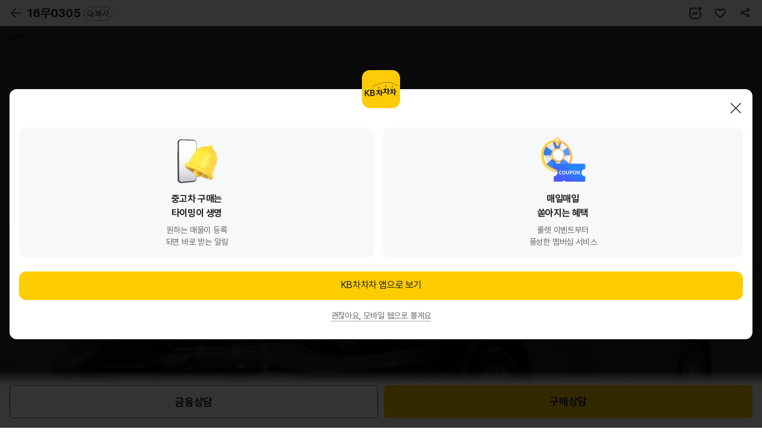

--- FILE ---
content_type: text/javascript;charset=UTF-8
request_url: https://m.kbchachacha.com/js/kbcstorage-2069aeac1392c44b319d333bc2dcbea8.js
body_size: 6325
content:
var kbcStorage = (function(storage) {
	/**
	 * 일반적인 Stack 즉, 후입선출 형태의 자료구조지만 차차차 용도로 다음의 특징을 갖는 개체이다. 1. 중복 데이터 순서 교환 >
	 * 저장(push)시 기존 저장된 동일 데이터가 존재할 경우 최신으로 순서 교체된다. 2. 저장 개수의 제한 > 정해진 개수를 초과한
	 * 저장시 가장 오래된 데이터가 삭제된다. 3. 유효기간
	 * 
	 * @class
	 * @abstract
	 */
	var _ChaStackStorage = function(storageName, storageSize) {
		this.storageName = storageName;
		if (storageSize != null) {
			this.storageSize = storageSize;
		}
	};
	_ChaStackStorage.prototype.storageName = null;
	_ChaStackStorage.prototype.storageSize = 10;

	/**
	 * @private
	 * @function 요소1, 2가 서로 같은지 판단합니다.
	 */
	_ChaStackStorage.prototype._compare = function(item1, item2) {
		return item1 === item2;
	};
	/**
	 * @function 저장된 요소 전체를 삭제합니다.
	 * <pre>
	 * kbcStorage.XXXXX.clear().then(function() {
	 * 	// 성공
	 * });
	 * </pre>
	 */
	_ChaStackStorage.prototype.clear = function() {
		return storage.setItem(this.storageName, []);
	};
	/** @function 저장된 요소 전체를 반환합니다.
	 *  <pre>
	 *  kbcStorage.XXXXX.values().then(function(values) {
	 *  });
	 *  </pre>
	 */
	_ChaStackStorage.prototype.values = function() {
		var t = this, sn = t.storageName;
		return storage.getItem(sn);
	};
	/** @function 첫 번째 요소를 반환합니다. 
	 * <pre>
	 * kbcStorage.XXXXX.peek().then(function(peekValue) {
	 * });	
	 * </pre>
	 * */
	_ChaStackStorage.prototype.peek = function() {
		var t = this, sn = t.storageName, df = $.Deferred();
		storage.getItem(sn).then(function(value) {
			df.resolve(value[0]);
		}, function(e) {
			df.reject(e);
		});
		return df.promise();
	};
	/** @function 첫 번째 요소를 제거하고, 제거된 요소를 반환합니다. 
	 * <pre>
	 * kbcStorage.XXXXX.pop().then(function(value) {
	 * 		
	 * });
	 * </pre>
	 * */
	_ChaStackStorage.prototype.pop = function() {
		var t = this, sn = t.storageName, df = $.Deferred();
		storage.getItem(sn).then(function(value) {
			var item = value.shift();
			storage.setItem(sn, value).then(function() {
				df.resolve(item);
			}, function(e) {
				df.reject(e);
			});
		}, function(e) {
			df.reject(e);
		});
		return df.promise();
	};
	/** @function 첫 번째 위치에 요소를 삽입합니다. 
	 * <pre>
	 * kbcStorage.XXXXX.push(item).then(function() {
	 * 		// 성공
	 * });
	 * </pre>
	 * */
	_ChaStackStorage.prototype.push = function(item) {
		var t = this, sn = t.storageName, ss = t.storageSize, df = $.Deferred();
		storage.getItem(sn).then(function(arr) {
			// 일단 넣고
			arr.splice(0, 0, item);
			// 기존 동일 데이터 지우고
			for (var i = 1, len = arr.length; i < len; i += 1) {
				var v = arr[i];
				if (t._compare(item, v)) {
					arr.splice(i, 1);
					break;
				}
			}
			// 전체 사이즈 체크
			if (arr.length > ss) {
				arr.splice(ss, arr.length - ss);
			}

			storage.setItem(sn, arr).then(function() {
				df.resolve();
			}, function(e) {
				df.reject(e);
			});
		}, function(e) {
			df.reject(e);
		});
		return df.promise();
	};
	/**
	 * @function 주어진 요소를 저장소에서 삭제합니다.
	 * <pre>
	 * kbcStorage.XXXXX.remove(item).then(function(isDelete) {
	 * 		// 성공
	 * });
	 * </pre>
	 * @return (삭제된 인덱스)
	 */
	_ChaStackStorage.prototype.remove = function(item) {
		var t = this, sn = t.storageName, df = $.Deferred();
		storage.getItem(sn).then(function(arr) {
			for (var i = 0, len = arr.length; i < len; i += 1) {
				var v = arr[i];
				if (t._compare(item, v)) {
					arr.splice(i, 1);
					storage.setItem(sn, arr).then(function() {
						df.resolve(i);
					}, function(e) {
						df.reject(e);
					});
					return;
				}
			}
			df.resolve(-1);
		}, function(e) {
			df.reject(e);
		});
		return df.promise();
	};
	/** @function 주어진 요소와 일치하는 저장 인덱스를 반환합니다. 
	 * <pre>
	 * kbcStorage.XXXXX.search(item, startIndex).then(function(value) {
	 * 		
	 * });
	 * </pre>
	 * */
	_ChaStackStorage.prototype.search = function(item, startIndex) {
		var t = this, sn = t.storageName, df = $.Deferred();
		storage.getItem(sn).then(function(arr) {
			for (var i = (startIndex || 0), len = arr.length; i < len; i += 1) {
				var v = arr[i];
				if (t._compare(item, v)) {
					df.resolve(i);
					return;
				}
			}
			df.resolve(-1);
		}, function(e) {
			df.reject(e);
		});
		return df.promise();
	};

	/**
	 * @class 최근 본 차량 data = [carSeq, ...]
	 */
	var RecentUsedCar = function() {
		_ChaStackStorage.call(this, 'recent-used-car', 30);
	};
	RecentUsedCar.prototype = new _ChaStackStorage();
	RecentUsedCar.prototype.constructor = RecentUsedCar;

	/**
	 * @class 최근 검색어
	 */
	var RecentSearchKeyword = function() {
		_ChaStackStorage.call(this, 'recent-search-keyword', 10);
	};
	RecentSearchKeyword.prototype = new _ChaStackStorage();
	RecentSearchKeyword.prototype.constructor = RecentSearchKeyword;
	RecentSearchKeyword.prototype._compare = function(item1, item2) {
		switch (item1.target) {
			case 'list-by-carnoandphone':
				return item1.target === item2.target
					&& item1.keyword === item2.keyword;
			case 'result':
				return item1.target === item2.target
					&& item1.makerCode === item2.makerCode
					&& item1.classCode === item2.classCode
					&& item1.carCode === item2.carCode;
			default:
				return false;
		}
	};

	/**
	 * @class 최근 검색조건
	 */
	var RecentSearchFilter = function() {
		_ChaStackStorage.call(this, 'recent-search-filter', 5);
	};
	RecentSearchFilter.prototype = new _ChaStackStorage();
	RecentSearchFilter.prototype.constructor = RecentSearchFilter;
	RecentSearchFilter.prototype._compare = function(item1, item2) {
		return item1.carCodeTitle === item2.carCodeTitle;
	};

	return {
		recentUsedCar : new RecentUsedCar(),
		recentSearchKeyword : new RecentSearchKeyword(),
		recentSearchFilter : new RecentSearchFilter()
	};
})(kbcStorageAdapter);